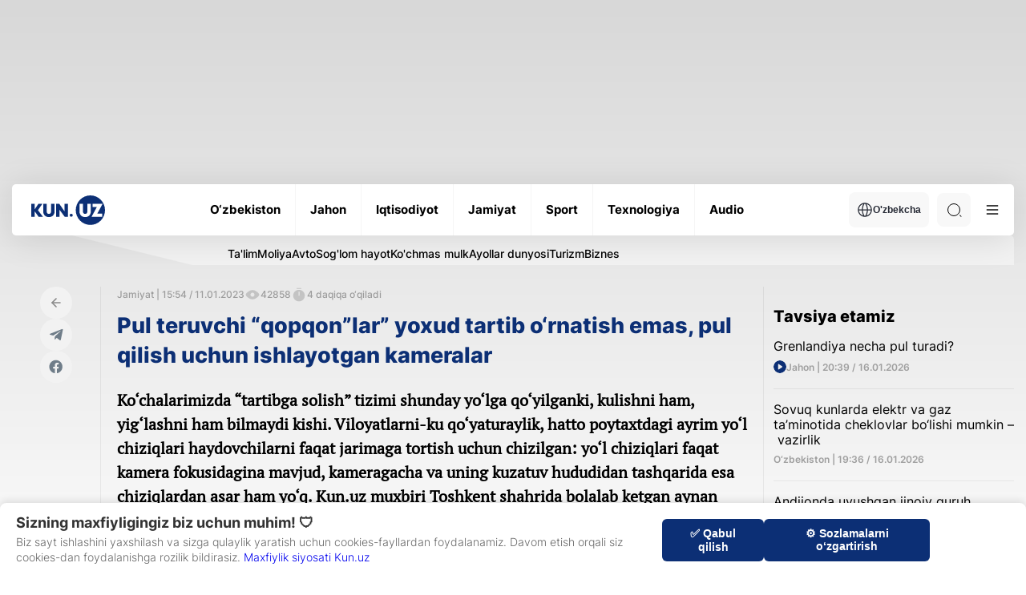

--- FILE ---
content_type: text/html; charset=UTF-8
request_url: https://kun.uz/47073486
body_size: 21504
content:
<!DOCTYPE html>
<html lang="uz">
<head>
    <meta charset="UTF-8" />
    <meta http-equiv="X-UA-Compatible" content="IE=edge" />
    <meta name="viewport" content="width=device-width, initial-scale=1.0" />
    <meta name="author" content="kunu.uz">
    <meta name="description" content="Ko‘chalarimizda “tartibga solish” tizimi shunday yo‘lga qo‘yilganki, kulishni ham, yig‘lashni ham bilmaydi kishi.">
<meta name="keywords" content="Yangiliklar,xabarlar,eng so‘nggi yangiliklar, Dunyo Sport">
<meta property="og:title" content="Pul teruvchi “qopqon”lar” yoxud tartib o‘rnatish emas, pul qilish uchun ishlayotgan kameralar">
<meta property="og:description" content="Ko‘chalarimizda “tartibga solish” tizimi shunday yo‘lga qo‘yilganki, kulishni ham, yig‘lashni ham bilmaydi kishi.">
<meta property="og:type" content="article">
<meta property="og:url" content="https://kun.uz/47073486">
<meta property="og:locale" content="uz-Latn-UZ">
<meta type="image/jpeg" name="link" href="https://storage.kun.uz/source/9/vkjBVJYakiM21w7NEHWwGKJk7rruq_B2.jpg" rel="image_src">
<meta property="og:image" content="https://storage.kun.uz/source/9/vkjBVJYakiM21w7NEHWwGKJk7rruq_B2.jpg">
<meta property="og:image:secure_url" content="https://storage.kun.uz/source/9/vkjBVJYakiM21w7NEHWwGKJk7rruq_B2.jpg">
<meta property="og:image:alt" content="Pul teruvchi “qopqon”lar” yoxud tartib o‘rnatish emas, pul qilish uchun ishlayotgan kameralar">
<meta property="og:site_name" content="Kun.uz">
<link href="/assets/66844a27/css/style.min.css?v=1761064581" rel="stylesheet">
<link href="/assets/66844a27/css/modal.css?v=1752165492" rel="stylesheet">
<link href="/assets/ce4f617e/desktop.css?v=1749135647" rel="stylesheet">
<link href="/assets/e2e8a64a/styleVast.css?v=1747338320" rel="stylesheet">    <link rel="preconnect" href="https://fonts.googleapis.com" />
    <link rel="preconnect" href="https://fonts.gstatic.com" crossorigin />
    <title>Pul teruvchi “qopqon”lar” yoxud tartib o‘rnatish emas, pul qilish uchun ishlayotgan kameralar</title>
    <link rel="shortcut icon" href="/favicon.ico?v=1" />
    <link rel="apple-touch-icon" sizes="180x180" href="/apple-touch-icon.png">
    <link rel="icon" type="image/png" sizes="32x32" href="/favicon32x32.png">
    <link rel="icon" type="image/png" sizes="16x16" href="/favicon1616.png">
    <link rel="icon" type="image/png" href="/favicon.png">
    <link rel="icon" href="/favicon.png" type="image/x-icon">
    

    <meta name="csrf-param" content="_csrf">
<meta name="csrf-token" content="VMnzWu_i9rVn05uMVKJ7qVcDLSuNRaxbOfoTNfxyf9sZqLk1nKyh2Qa24_8VkTDHATVvb-l95SFKjV94qTc4jA==">
    <script src="https://yastatic.net/pcode/adfox/loader.js" crossorigin="anonymous"></script>
    <style>
        .news-inner__content-page p {
            margin: 26px 0 !important;
        }
    </style>
</head>
<body class="light">
<!-- Google tag (gtag.js) -->
<script async src="https://www.googletagmanager.com/gtag/js?id=G-QE3KSKDYBZ"></script>
<script>
    window.dataLayer = window.dataLayer || [];
    function gtag(){dataLayer.push(arguments);}
    gtag('js', new Date());
    gtag('config', 'G-QE3KSKDYBZ');

    document.addEventListener("DOMContentLoaded", function () {
        const modal = document.getElementById('consentModal');
        const consent = localStorage.getItem('ga_consent');

        if (!modal) {
            console.error("Error: #consentModal not found!");
            return;
        }

        if (consent === null) {
            modal.style.display = 'block';

            document.getElementById('accept-consent').addEventListener('click', function () {
                const consentSettings = {
                    'ad_storage': 'granted',
                    'analytics_storage': 'granted',
                    'personalization_storage': 'granted',
                    'functionality_storage': 'granted',
                    'security_storage': 'granted'
                };

                localStorage.setItem('ga_consent', JSON.stringify(consentSettings));
                gtag('consent', 'default', consentSettings);
                gtag('js', new Date());
                gtag('config', 'GA_MEASUREMENT_ID');
                modal.style.display = 'none';
            });

            document.getElementById('reject-consent').addEventListener('click', function () {
                localStorage.setItem('ga_consent', 'denied');
                gtag('consent', 'update', { 'analytics_storage': 'denied' });
                modal.style.display = 'none';
            });
        }
    });


</script>
<!-- Yandex.Metrika counter -->
<script type="text/javascript">
    (function (d, w, c) {
        (w[c] = w[c] || []).push(function() {
            try {
                w.yaCounter22022599 = new Ya.Metrika({
                    id:22022599,
                    clickmap:true,
                    trackLinks:true,
                    accurateTrackBounce:true,
                    webvisor:true
                });
            } catch(e) { }
        });

        var n = d.getElementsByTagName("script")[0],
            s = d.createElement("script"),
            f = function () { n.parentNode.insertBefore(s, n); };
        s.type = "text/javascript";
        s.async = true;
        s.src = "https://mc.yandex.ru/metrika/watch.js";

        if (w.opera == "[object Opera]") {
            d.addEventListener("DOMContentLoaded", f, false);
        } else { f(); }
    })(document, window, "yandex_metrika_callbacks");


</script>
<noscript><div><img src="https://mc.yandex.ru/watch/22022599" style="position:absolute; left:-9999px;" alt="" /></div></noscript>
<!-- /Yandex.Metrika counter -->
        <div id="consentModal" class="consent-modal">
        <div class="consent-modal-content">
            <div class="consent-text-section">
                <h2 class="consent-title">Sizning maxfiyligingiz biz uchun muhim! 🛡</h2>
                <p class="consent-text">
                    Biz sayt ishlashini yaxshilash va sizga qulaylik yaratish uchun cookies-fayllardan foydalanamiz. Davom etish orqali siz cookies-dan foydalanishga rozilik bildirasiz.                    <span style="color:darkblue"><a href="/page/consent" target="_blank" style="display: inline;">Maxfiylik siyosati Kun.uz</a></span>

                </p>
            </div>
            <div class="consent-buttons">
<!--                <button id="customize-consent" class="consent-btn customize-btn">--><!--</button>-->
                <button id="accept-consent" class="consent-btn accept-btn">✅ Qabul qilish</button>
                <button id="reject-consent" class="consent-btn reject-btn">⚙️ Sozlamalarni o‘zgartirish</button>
            </div>
        </div>
    </div>


    <div class="main">
    <div class="container">
        <div class='main-ad-banner'> <div id='adfox_163358652822099952'></div>
      <script>
          window.yaContextCb.push(()=>{
              Ya.adfoxCode.create({
                  ownerId: 367651,
                  containerId: 'adfox_163358652822099952',
                  params: {
                      pp: 'g',
                      ps: 'eudb',
                      p2: 'hhiz'
                  }
              })
          })
      </script></div>    </div>
        <header class="header">
            <div class="container">
                <div class="header-wrapper">
                    <div class="header-bottom"><div class="header-bottom__wrap"><a href="/" class="header-bottom__logo">        <img class="logo-light" src="/assets/66844a27/img/icons/logo-light.svg" alt="Logo" /><img class="logo-dark" src="/assets/66844a27/img/icons/logo-dark.svg" alt="Logo" /></a><ul class="header-bottom__list"><li class="header-bottom__item"><a href="/news/category/uzbekiston" class="header-bottom__link"><span data-text="O‘zbekiston"> O‘zbekiston </span> </a></li><li class="header-bottom__item"><a href="/news/category/jahon" class="header-bottom__link"><span data-text="Jahon"> Jahon </span> </a></li><li class="header-bottom__item"><a href="/news/category/iqtisodiyot" class="header-bottom__link"><span data-text="Iqtisodiyot"> Iqtisodiyot </span> </a></li><li class="header-bottom__item"><a href="/news/category/jamiyat" class="header-bottom__link"><span data-text="Jamiyat"> Jamiyat </span> </a></li><li class="header-bottom__item"><a href="/news/category/sport" class="header-bottom__link"><span data-text="Sport"> Sport </span> </a></li><li class="header-bottom__item"><a href="/news/category/texnologiya" class="header-bottom__link"><span data-text="Texnologiya"> Texnologiya </span> </a></li><li class="header-bottom__item"><a href="/news/audio/list" class="header-bottom__link"><span data-text="Audio"> Audio </span> </a></li></ul><div class="header-bottom__right"><div class="header-bottom__lang"><button class="header-bottom__lang-btn"><img src="/assets/66844a27/img/icons/language.svg" alt="" />O'zbekcha</button><ul class="header-bottom__lang-list"><li class="header-bottom__lang-item"><a class="lang-link" href="/changelang/kr?c=%2Fkr%2F47073486">Ўзбекча</a></li><li class="header-bottom__lang-item"><a class="lang-link" href="/changelang/ru?c=%2Fru%2F47073486">Русский</a></li><li class="header-bottom__lang-item"><a class="lang-link" href="/changelang/en?c=%2Fen%2F47073486">English</a></li></ul></div><div class="header-bottom__search"><form action="/news/search" method="get"><input type="text" id="search-input" class="header-bottom__search-input" name="q" value="" placeholder="Qidiruv" required="true"> <div class="search-button center-position"><div class="search-icon"></div></div></form></div><button class="header-bottom__menu">
              <svg width="24" height="24" viewBox="0 0 100 100">
                <path class="line line1"
                  d="M 20,29.000046 H 80.000231 C 80.000231,29.000046 94.498839,28.817352 94.532987,66.711331 94.543142,77.980673 90.966081,81.670246 85.259173,81.668997 79.552261,81.667751 75.000211,74.999942 75.000211,74.999942 L 25.000021,25.000058" />
                <path class="line line2" d="M 20,50 H 80" />
                <path class="line line3"
                  d="M 20,70.999954 H 80.000231 C 80.000231,70.999954 94.498839,71.182648 94.532987,33.288669 94.543142,22.019327 90.966081,18.329754 85.259173,18.331003 79.552261,18.332249 75.000211,25.000058 75.000211,25.000058 L 25.000021,74.999942" />
              </svg>
            </button></div></div></div><div class="header-categories">
            <div class="header-categories__wrapper">
                <ul class="header-categories__list"><li class="header-categories__item">
                <a href="https://kun.uz/news/category/talim" class="header-categories__link">Ta'lim</a>
              </li><li class="header-categories__item">
                <a href="https://kun.uz/news/category/moliya" class="header-categories__link">Moliya</a>
              </li><li class="header-categories__item">
                <a href="https://kun.uz/news/category/avto" class="header-categories__link">Avto</a>
              </li><li class="header-categories__item">
                <a href="https://kun.uz/news/category/soglom-hayot" class="header-categories__link">Sog'lom hayot</a>
              </li><li class="header-categories__item">
                <a href="https://kun.uz/news/category/kuchmas-mulk" class="header-categories__link">Ko'chmas mulk</a>
              </li><li class="header-categories__item">
                <a href="https://kun.uz/news/category/ayollar-dunyosi" class="header-categories__link">Ayollar dunyosi</a>
              </li><li class="header-categories__item">
                <a href="https://kun.uz/news/category/turizm" class="header-categories__link">Turizm</a>
              </li><li class="header-categories__item">
                <a href="https://kun.uz/news/category/biznes" class="header-categories__link">Biznes</a>
              </li></ul>
            </div>
        </div><div class="header-dropdown">
            <div class="header-dropdown__menu">
              <ul class="header-dropdown__list">
                <li class="header-dropdown__item">
                  <a href="/news/list?f=video" class="header-dropdown__link"> - Videolavhalar </a>
                </li>
                <li class="header-dropdown__item">
                  <a href="/news/list?f=photo" class="header-dropdown__link"> - Fotolavhalar </a>
                </li>
                <li class="header-dropdown__item">
                  <a href="/news/actual" class="header-dropdown__link"> - Dolzarb xabarlar </a>
                </li><li class="header-dropdown__item"><a href="/news/time/hayotiy-hikoyalar" class="header-dropdown__link"> - Hayotiy hikoyalar </a></li></ul>
              <ul class="header-dropdown__list"><li class="header-dropdown__item">
                  <a href="/news/editors-choice" class="header-dropdown__link"> - Muharrir tanlovi</a>
                </li>
                <li class="header-dropdown__item">
                  <a href="/authored" class="header-dropdown__link"> - Maqolalar </a>
                </li>
                <li class="header-dropdown__item">
                  <a href="/time/news" class="header-dropdown__link"> - Kun mavzulari </a>
                </li>
                <li class="header-dropdown__item">
                  <a href="/our-team" class="header-dropdown__link"> - Bizning jamoa</a>
                </li>
              </ul>
              <ul class="header-dropdown__list active">
                <li class="header-dropdown__item">
                  <a href="/page/reklama" class="header-dropdown__link"> -  Reklama tariflari </a>
                </li>
                <li class="header-dropdown__item">
                  <a href="/page/reklama#mediakit" class="header-dropdown__link"> - Media kit </a>
                </li>
                
              </ul>
              <div class="header-dropdown__img">
              <div class="--light">
              <img src="/assets/66844a27/img/business-bg.png" alt=""/>
              <img src="/assets/66844a27/img/business-bg-img.png" alt=""/>
            </div>
            <div class="--dark">
              <img src="/assets/66844a27/img/business-bg-dark.png" alt=""/>
              <img src="/assets/66844a27/img/business-bg-img-dark.png" alt=""/>
            </div>
                
              </div>
            </div>
            <div class="header-dropdown__settings">
              <h4 class="header-dropdown__settings-title">Qoʻshimcha funksionallar</h4>
              <ul class="header-dropdown__settings-list">
                
                <li class="header-dropdown__settings-item">
                  <p class="header-dropdown__settings-text">Tungi ko‘rinish</p>
                  <div class="header-dropdown__settings-theme">
                    <input type="checkbox" id="theme" />
                    <label for="theme">Toggle</label>
                    <div class="moon"></div>
                    <div class="sun"></div>
                  </div>
                </li>
              </ul>
            </div><div class="header-dropdown__regions"><li class="region-item active"><a href="/region/toshkent" class="region-item__link">Toshkent sh.</a></li><li class="region-item active"><a href="/region/qoraqalpogiston" class="region-item__link">Qoraqalpog‘iston</a></li><li class="region-item active"><a href="/region/andijon" class="region-item__link">Andijon</a></li><li class="region-item active"><a href="/region/fargona" class="region-item__link">Farg‘ona</a></li><li class="region-item active"><a href="/region/namangan" class="region-item__link">Namangan</a></li><li class="region-item active"><a href="/region/samarqand" class="region-item__link">Samarqand</a></li><li class="region-item active"><a href="/region/buxoro" class="region-item__link">Buxoro</a></li><li class="region-item active"><a href="/region/xorazm" class="region-item__link">Xorazm</a></li><li class="region-item active"><a href="/region/surxondaryo" class="region-item__link">Surxondaryo</a></li><li class="region-item active"><a href="/region/qashqadaryo" class="region-item__link">Qashqadaryo</a></li><li class="region-item active"><a href="/region/jizzax" class="region-item__link">Jizzax</a></li><li class="region-item active"><a href="/region/sirdaryo" class="region-item__link">Sirdaryo</a></li><li class="region-item active"><a href="/region/toshkent-viloyati" class="region-item__link">Toshkent vil.</a></li><li class="region-item active"><a href="/region/navoiy" class="region-item__link">Navoiy</a></li></div></div>                </div>
            </div>
        </header>
        <main>
            <div class="news-inner">
    <div class="container">
        <div class="news-inner__block">
            <div class="news-inner__left">
                <div class="news-inner__head">
                    <div class="news-inner__wrapper">
                        <div class="news-inner__socials-wrapper">
                            <div class="news-inner__socials">
                                <a href="/" class="news-inner__socials-link">
                                    <img src="/assets/66844a27/img/icons/page-back.svg" alt="" />
                                </a>
                                <a href="#" class="news-inner__socials-link s_telegram">
                                    <svg width="22" height="22" viewBox="0 0 29 29" fill="none" xmlns="http://www.w3.org/2000/svg">
                                        <path
                                                d="M12.4457 17.3222L12.087 22.5112C12.6002 22.5112 12.8224 22.2845 13.089 22.0122L15.4949 19.6472L20.4803 23.4024C21.3946 23.9265 22.0388 23.6505 22.2854 22.5372L25.5578 6.7658L25.5587 6.76487C25.8487 5.3747 25.0699 4.83108 24.1791 5.17212L4.94413 12.7465C3.63138 13.2706 3.65126 14.0233 4.72097 14.3644L9.63859 15.9376L21.0612 8.58623C21.5988 8.2201 22.0876 8.42268 21.6855 8.78881L12.4457 17.3222Z"
                                                fill="#6F7D89"
                                        />
                                    </svg>
                                </a>
                                <a href="#" class="news-inner__socials-link s_facebook">
                                    <svg width="22" height="22" viewBox="0 0 29 29" fill="none" xmlns="http://www.w3.org/2000/svg">
                                        <path
                                                d="M14.0758 3.52441C8.08825 3.52441 3.23438 8.40796 3.23438 14.4321C3.23438 19.8765 7.19893 24.389 12.3819 25.2073V17.5851H9.62912V14.4321H12.3819V12.029C12.3819 9.29528 14.0004 7.78523 16.4768 7.78523C17.6629 7.78523 18.9036 7.99827 18.9036 7.99827V10.6826H17.5365C16.1898 10.6826 15.7698 11.5234 15.7698 12.386V14.4321H18.7766L18.296 17.5851H15.7698V25.2073C20.9527 24.389 24.9173 19.8765 24.9173 14.4321C24.9173 8.40796 20.0633 3.52441 14.0758 3.52441Z"
                                                fill="#6F7D89"
                                        />
                                    </svg>
                                </a>
                            </div>
                        </div>
                        <div class="news-inner__content">
                            <div class="news-inner__content-head">
                                <div class="news-inner__content-stats">
                                    <span>Jamiyat | 15:54 / 11.01.2023 </span>

                                    <div class="news-inner__content-stats-info">
                                        <span class="eye-icon"></span>
                                        <span>42858</span>
                                    </div>
                                    <div class="news-inner__content-stats-info">
                                        <span class="timer-icon"></span>
                                        <span>4 daqiqa o‘qiladi</span>
                                    </div>
                                                                        
                                </div>
                                <h1 class="news-inner__content-title" style="font-size:1.6875em;">Pul teruvchi “qopqon”lar” yoxud tartib o‘rnatish emas, pul qilish uchun ishlayotgan kameralar</h1>
                                                                <p class="news-inner__content-desc">Ko‘chalarimizda “tartibga solish” tizimi shunday yo‘lga qo‘yilganki, kulishni ham, yig‘lashni ham bilmaydi kishi. Viloyatlarni-ku qo‘yaturaylik, hatto poytaxtdagi ayrim yo‘l chiziqlari haydovchilarni faqat jarimaga tortish uchun chizilgan: yo‘l chiziqlari faqat kamera fokusidagina mavjud, kameragacha va uning kuzatuv hududidan tashqarida esa chiziqlardan asar ham yo‘q. Kun.uz muxbiri Toshkent shahrida bolalab ketgan aynan shunday “qaroqchi” kameralarni “ovladi”.</p>
                                                                                                 <div class="news-inner__content-page">
                                    <div id="videoContainer"
    data-vast-url="https://yandex.ru/ads/adfox/389950/getCode?p1=dlduf&p2=hiuy&puid1=&puid2=&puid3=&puid4="
    data-vast-skip-text="O'tkazib yuborish"
    data-youtube-url="https://www.youtube.com/embed/JEQvIRQs36I">

    <div id="initialPlayerState" style="position: relative; width: 100%; height: 100%; cursor: pointer;">
        <img id="adImage" src="https://storage.kun.uz/source/9/vkjBVJYakiM21w7NEHWwGKJk7rruq_B2.jpg" alt="Video thumbnail" style="width: 100%; height: 100%; display: block;">
        <div id="playButtonOverlay">
            <div class="playIconTriangle"></div>
        </div>
    </div>
     <div id="clickThroughOverlay" style="display: none; position: absolute; top: 0; left: 0; width: 100%; height: 100%; cursor: pointer; z-index: 10;"></div>

    <video id="vastVideo" controls playsInline style="display: none;"></video>
        {Yii::t(}
    <div id="skipCountdown">O'tkazib yuborish 6s</div>
    <button id="skipButton">O'tkazib yuborish</button>

    <div id="youtubePlayer"></div>
</div>

<p dir="auto">Toshkentning qoq markazidan 2 kilometrgina radius masofada o‘rnatilgan o‘nlab videokamera dislokatsiyalarini ko‘rib chiqamiz.</p>

<p dir="auto">Eski Jo‘va dehqon bozori qarshisida shunday kamera bor. U haydovchilarning uzluksiz chiziqni bosishlarini intizorlik bilan kutadi, aniqlaydi va jarimaga tortilishlari uchun asos tayyorlaydi. Kameradan biroz oldingi sharoit esa umuman boshqacha &ndash; chiziqlar yo‘q.</p>

<p dir="auto"><img alt="" src="https://storage.kun.uz/source/9/XLfIx_3lzI8vE-Bc9fP8XERtHZlp-CiY.jpg" /></p>

<p dir="auto">Qarama-qarshi harakat tomonda yo‘l ishoralari chizilmagan. Buning sababi esa ushbu yo‘nalishda kamera yo‘q.</p>

<p dir="auto"><img alt="" src="https://storage.kun.uz/source/9/Hl9mOqjnIn63VMJAhOg8CmLCWRRCM347.jpg" /></p>

<p dir="auto">Uzoqqa bormaymiz. Shu turgan nuqtamizdan Sag‘bon ko‘chasiga qarab 100 metr yursak, yana shu ahvol &ndash; &ldquo;kamera, chiziq va chiziqsizlik&rdquo; tendensiyasiga duch kelamiz. Bu ko‘chada bunday kameralar shunchalik ko‘pki, ayrimlarining orasidagi masofa hatto 100 metr ham chiqmaydi. Achinarlisi esa shu 100 metr oraliqda ham yo‘l chiziqlari faqat kameralardan keyin chizilgan.</p>

<p dir="auto"><img alt="" src="https://storage.kun.uz/source/9/bKZLhcFILnF03TQcOhpJrzg7_5tKqcfB.jpg" /></p>

<p dir="auto"><img alt="" src="https://storage.kun.uz/source/9/gIe_ayufuohPPb0VlTkw8a-XgExQL_TC.jpg" /></p>

<p dir="auto"><img alt="" src="https://storage.kun.uz/source/9/tqKyqIsGLCKWu9NJEqLrrauK417VELNn.jpg" /></p>

<p dir="auto">Farobiy ko‘chasiga tushib olamiz. Bu yerda ham shu ahvol.</p>

<p dir="auto"><img alt="" src="https://storage.kun.uz/source/9/ZmzXVCLvzRsuROSW5UJcGMvoKGRVZsyf.jpg" /></p>

<p dir="auto">Qorasaroy ko‘chasida ham, shu yo‘lning Nurafshon ko‘chasi bilan kesishgan chorrahasida ham, Kichik halqa yo‘li bilan kesishgan chorrahasida ham vaziyat bir xil.</p>

<p dir="auto"><img alt="" src="https://storage.kun.uz/source/9/eXa5Srg5Eb6ow5AortuyLWaA55daw1eb.jpg" /></p>

<p dir="auto"><img alt="" src="https://storage.kun.uz/source/9/cFwpn33IfEcoCQCaIcNnTW2hs1MaW1sM.jpg" /></p>

<p dir="auto"><img alt="" src="https://storage.kun.uz/source/9/4pmqBbLgP1_BiUep2xKBDfTSWAxyu5es.jpg" /></p>

<p dir="auto">Qorong‘i tushib ketdi hamki, &ldquo;qaroqchi kameralar ovi&rdquo;miz baroridan kelaverdi. Qani, oxiriga yetolsak...</p>

<p dir="auto"><img alt="" src="https://storage.kun.uz/source/9/yEDt6yA8n4CUst-WdsgEKn9XVFTPMGmE.jpg" /></p>

<p dir="auto">Hatto, chiziqlari yo‘q, ammo kameralar o‘rnatilgan holatlarning ham guvohi bo‘ldik.</p>

<p dir="auto"><img alt="" src="https://storage.kun.uz/source/9/VifUnUazm-Yf1s7VtQSfu7Av_M7vBi8c.jpg" /></p>

<p dir="auto">2021 yilning 21 aprel kuni qabul qilingan <a href="https://lex.uz/docs/5382965" target="_blank">Hukumat qarori</a> bilan, tadbirkorlik sub’yektlari tomonidan avtomobil yo‘llarida yo‘l harakati qoidalari buzilganini maxsus avtomatlashtirilgan foto va video qayd etish dasturiy-texnik vositalarini o‘rnatish va ekspluatatsiya qilish tartibi tasdiqlagandi.</p>

<p dir="auto">Bu turdagi kameralar orqali aniqlangan qoidabuzarliklardan undirilgan jarimalar taqsimotiga nazar tashlasak, tizim ishga tushirilganidan 1 yil o‘tganidan so‘ng foydaning:</p>

<ul dir="ltr">
	<li>20&nbsp;foizi&nbsp;&ndash; respublika budjetiga;</li>
	<li>15 foizi&nbsp;&ndash; ichki ishlar vazirligining budjetdan tashqari jamg‘armasiga;</li>
	<li>25 foizi&nbsp;esa yo‘l infratuzilmasini rivojlantirish uchun maqsadli yo‘naltirilgan holda yo‘l harakati qoidalari buzilishi qayd etilgan joyning mahalliy budjetiga o‘tkazilishi bosh vazir imzosi bilan tasdiqlab qo‘yilgan.</li>
</ul>

<p dir="auto">Lekin qaror chiqqaniga hademay 2 yil bo‘lishiga qaramasdan, adolatsiz jarimalar evaziga davlat budjeti to‘ldirilyapti xolos. Shu hudud yo‘l infratuzilmasi uchun ajratilayotgan ulush evaziga yo‘llarning ahvolini yaxshilash tugul, chiziqlar to‘liq chizilmayapti. Foydadan ulushdor bo‘lgan Ichki ishlar vazirligi jamg‘armasi ham chiqim qilgisi yo‘qdek.</p>

<p dir="auto">Davlat tomonidan tartibga solinadigan sohalarga tadbirkorlarning ko‘makchi bo‘lishi uchun joriy qilingan tizim nega aholining qulayligi qolib, faqat tizimsizlik, sharoitsizlik, mantiqsizlikka xizmat qilyapti? Xo‘sh, yo‘l infratuzilmasini o‘nglamasdan joriy qilingan &ldquo;qaroqchi kameralar&rdquo; tizimi o‘zini oqladimi? Kameralarning fokus masofalaridan tashqari chizilmay yotgan chiziqlar qachon tutashadi? Yo‘llar, yo‘l belgilarining yaxshilanishi uchun to‘ldirilayotgan mablag‘lar qayerda?</p>

<p dir="auto">Bular &ndash; birgina poytaxtning 2 km radiusdagina emas, butun hududlarda jarimaga tortilayotganlarning haqli savollari edi. &ldquo;Kameralar o‘rnatmang&rdquo; demaymiz. Agar eng birinchi maqsad yo‘l harakati ishtirokchilarining xavfsizligini ta’minlash bo‘lsa, ular evaziga budjetga tushayotgan mablag‘larning adolatli yo‘naltirilayotgani, yo‘llarning yaxshilanayotganini ham sezaylik. Holat bo‘yicha mas’ullardan asosli izohlarni kutib qolamiz.</p>

<p dir="auto" style="text-align:right"><strong>Sardorbek Usmoniy, jurnalist<br />
Tasvirchi va montaj ustasi: Javohir G‘ayratov</strong></p>

                                    <div id="adv">
                                        <div id="adfox_163671557394827494"></div>
                                        <script>
                                            window.yaContextCb.push(()=>{
                                                Ya.adfoxCode.create({
                                                    ownerId: 367651,
                                                    containerId: 'adfox_163671557394827494',
                                                    params: {
                                                        pp: 'h',
                                                        ps: 'feps',
                                                        p2: 'hjmx'
                                                    }
                                                })
                                            })
                                        </script>
                                    </div>
                                </div>
                            </div>
                                                        <div class="news-inner__tags">
                                                                <a href="/news/list?f=tag&name=%D0%A2%D0%BE%D1%88%D0%BA%D0%B5%D0%BD%D1%82" class="news-inner__tag">#Toshkent</a>
                                                                <a href="/news/list?f=tag&name=%D0%B6%D0%B0%D1%80%D0%B8%D0%BC%D0%B0" class="news-inner__tag">#jarima</a>
                                                                <a href="/news/list?f=tag&name=%D0%BA%D0%B0%D0%BC%D0%B5%D1%80%D0%B0" class="news-inner__tag">#kamera</a>
                                                            </div>
                            
                            
                        </div>
                    </div>
                </div>
            </div>
            <div class="news-inner__right">
                <div class="main-news__right" id="recomended-news-content" data='{"url":"\/news\/list?f=recommended","ph":false}'></div>
                <div class="main-news__right" id="last-newsl" data='{"url":"\/news\/list?f=latest&l=5","mb":true,"max_card":4}'></div>
            </div>
        </div>
                    <h3 class="big-title">Mavzuga oid</h3>
            <div class="main-life__list news-inner__life-list">
                                    <a class="main-life__item" href="/news/2026/01/15/toshkentdagi-ayrim-kochalarda-jamoat-transporti-harakati-sxemasi-ozgartiriladi">
                        <div class="main-life__item-img">
                            <img src="https://storage.kun.uz/source/thumbnails/_medium/11/X54QhAk4AiUgQcTBAx_8Te6EFYxgEbYR_medium.jpg" />
                        </div>
                        <div>
                                                            <div class="gray-text">
                                                                   <p class="">20:18 / 15.01.2026</p></div>
                            <h3 class="main-life__item-title">Toshkentdagi ayrim ko‘chalarda jamoat transporti harakati sxemasi o‘zgartiriladi</h3>
                        </div>
                    </a>
                                    <a class="main-life__item" href="/news/2026/01/14/102-ga-qongiroq-qilib-trampga-chora-korishni-soragan-fuqaro-mamuriy-jazoga-tortildi">
                        <div class="main-life__item-img">
                            <img src="https://storage.kun.uz/source/thumbnails/_medium/11/lprxIvdHoq0I5W_wUqYlqY3woHiMTYt3_medium.jpg" />
                        </div>
                        <div>
                                                            <div class="gray-text">
                                                                   <p class="">12:08 / 14.01.2026</p></div>
                            <h3 class="main-life__item-title">102 ga qo‘ng‘iroq qilib, “Trampga chora ko‘rishni” so‘ragan fuqaro ma’muriy jazoga tortildi</h3>
                        </div>
                    </a>
                                    <a class="main-life__item" href="/news/2026/01/13/qoraqalpogiston-va-toshkentda-qalbaki-dollar-otkazmoqchi-bolganlar-ushlandi">
                        <div class="main-life__item-img">
                            <img src="https://storage.kun.uz/source/thumbnails/_medium/11/9sQZiknV_uliYH_O42la8hTM7OYzpPP2_medium.jpg" />
                        </div>
                        <div>
                                                            <div class="gray-text">
                                                                   <p class="">15:29 / 13.01.2026</p></div>
                            <h3 class="main-life__item-title">Qoraqalpog‘iston va Toshkentda qalbaki dollar o‘tkazmoqchi bo‘lganlar ushlandi</h3>
                        </div>
                    </a>
                                    <a class="main-life__item" href="/news/2026/01/11/12-yanvar-kuni-toshkentdagi-ayrim-kochalarda-transport-harakati-vaqtinchalik-cheklanadi">
                        <div class="main-life__item-img">
                            <img src="https://storage.kun.uz/source/thumbnails/_medium/11/hYUMFbEJtqpaWA-0FZhxFw_T6gVz1brV_medium.jpg" />
                        </div>
                        <div>
                                                            <div class="gray-text">
                                                                   <p class="">23:15 / 11.01.2026</p></div>
                            <h3 class="main-life__item-title">12 yanvar kuni Toshkentdagi ayrim ko‘chalarda transport harakati vaqtinchalik cheklanadi</h3>
                        </div>
                    </a>
                            </div>
                            <div class="main-business" id="business-news" data='{"url":"\/news\/list?f=business","title":"E`lonlar","link_title":"Hamkorlik qilish","link":"\/page\/reklama","img1":"\/assets\/66844a27\/img\/icons\/swiper-prev.svg","img2":"\/assets\/66844a27\/img\/icons\/swiper-next.svg","letter":"\/assets\/66844a27\/img\/icons\/business-icon.svg","max_card":7}'></div>
            </div>
</div>
<div id="nnl-fullscreen-slot"></div>
<script>

</script>
        </main>

    </div>
    <div class="modal" id="main-modal"></div>
    <footer class="footer">
        <div class="container">
            <div class="footer-top">
                <a href="/" class="footer-top__logo">
                    <img src="/assets/66844a27/img/icons/logo-grey.svg" alt="" />
                </a>
                <ul class="footer-top__list">
                    <li class="footer-top__item">
                        <a href="/page/about" class="footer-top__link" data-title="Sayt haqida"> Sayt haqida </a>
                    </li>
                    <li class="footer-top__item">
                        <a href="/news/rss" target="_blank" class="footer-top__link" data-title="RSS"> RSS </a>
                    </li>
                    <li class="footer-top__item">
                        <a href="/contact" class="footer-top__link" data-title="Aloqa"> Aloqa </a>
                    </li>
                    <li class="footer-top__item">
                        <a href="/page/reklama" class="footer-top__link" data-title="Reklama"> Reklama </a>
                    </li>
                                        <li class="footer-top__item">
                        <a href="/our-team" class="footer-top__link" data-title="Kun.uz jamoasi"> Kun.uz jamoasi </a>
                    </li>
                </ul>
                <ul class="footer-top__social-list">
                    <li class="footer-top__social-item">
                        <a href="https://telegram.me/kunuzofficial" target="_blank" class="footer-top__social-link">
                            <svg width="20" height="20" viewBox="0 0 20 20" fill="none" xmlns="http://www.w3.org/2000/svg">
                                <g clip-path="url(#clip0_10_2318)">
                                    <path fill-rule="evenodd" clip-rule="evenodd"
                                          d="M20 10C20 15.5228 15.5228 20 10 20C4.47715 20 0 15.5228 0 10C0 4.47715 4.47715 0 10 0C15.5228 0 20 4.47715 20 10ZM10.3584 7.38244C9.38571 7.787 7.44178 8.62433 4.52658 9.89443C4.05319 10.0827 3.80521 10.2668 3.78264 10.4469C3.74449 10.7512 4.12559 10.8711 4.64456 11.0343C4.71515 11.0565 4.7883 11.0795 4.86328 11.1038C5.37386 11.2698 6.06069 11.464 6.41774 11.4717C6.74162 11.4787 7.10311 11.3452 7.5022 11.0711C10.226 9.2325 11.632 8.30317 11.7203 8.28314C11.7825 8.26901 11.8688 8.25123 11.9273 8.3032C11.9858 8.35518 11.98 8.4536 11.9738 8.48C11.9361 8.64095 10.4401 10.0318 9.66593 10.7515C9.42459 10.9759 9.25339 11.135 9.2184 11.1714C9.14 11.2528 9.06011 11.3298 8.98332 11.4038C8.50897 11.8611 8.15326 12.204 9.00301 12.764C9.41136 13.0331 9.73812 13.2556 10.0641 13.4776C10.4201 13.7201 10.7752 13.9619 11.2347 14.2631C11.3517 14.3398 11.4635 14.4195 11.5724 14.4971C11.9867 14.7925 12.359 15.0578 12.8188 15.0155C13.086 14.9909 13.3621 14.7397 13.5022 13.9903C13.8335 12.2193 14.4847 8.38205 14.6352 6.80081C14.6484 6.66227 14.6318 6.48498 14.6185 6.40715C14.6051 6.32931 14.5773 6.21842 14.4761 6.13633C14.3563 6.03911 14.1714 6.01861 14.0886 6.02007C13.7125 6.0267 13.1355 6.22735 10.3584 7.38244Z"
                                          fill="#0B0B0B" />
                                </g>
                                <defs>
                                    <clipPath id="clip0_10_2318">
                                        <rect width="20" height="20" fill="white" />
                                    </clipPath>
                                </defs>
                            </svg>
                        </a>
                    </li>
                    <li class="footer-top__social-item">
                        <a href="https://www.facebook.com/kunuznews/" target="_blank" class="footer-top__social-link">
                            <svg width="20" height="20" viewBox="0 0 20 20" fill="none" xmlns="http://www.w3.org/2000/svg">
                                <g clip-path="url(#clip0_10_2314)">
                                    <path
                                            d="M20 10C20 4.47715 15.5229 0 10 0C4.47715 0 0 4.47715 0 10C0 14.9912 3.65684 19.1283 8.4375 19.8785V12.8906H5.89844V10H8.4375V7.79688C8.4375 5.29063 9.93047 3.90625 12.2146 3.90625C13.3084 3.90625 14.4531 4.10156 14.4531 4.10156V6.5625H13.1922C11.95 6.5625 11.5625 7.3334 11.5625 8.125V10H14.3359L13.8926 12.8906H11.5625V19.8785C16.3432 19.1283 20 14.9912 20 10Z"
                                            fill="#0B0B0B" />
                                </g>
                                <defs>
                                    <clipPath id="clip0_10_2314">
                                        <rect width="20" height="20" fill="white" />
                                    </clipPath>
                                </defs>
                            </svg>
                        </a>
                    </li>
                    <li class="footer-top__social-item">
                        <a href="https://x.com/KunUzNews" target="_blank" class="footer-top__social-link">
                            <svg width="20" height="20" viewBox="0 0 20 20" fill="none" xmlns="http://www.w3.org/2000/svg">
                                <g clip-path="url(#clip0_10_2315)">
                                    <path
                                            d="M6.2918 18.125C13.8371 18.125 17.9652 11.8723 17.9652 6.45155C17.9652 6.27577 17.9613 6.09608 17.9535 5.9203C18.7566 5.33955 19.4496 4.62021 20 3.79608C19.2521 4.12883 18.458 4.34615 17.6449 4.44061C18.5011 3.92742 19.1421 3.12123 19.4492 2.17147C18.6438 2.6488 17.763 2.98551 16.8445 3.16718C16.2257 2.50963 15.4075 2.07426 14.5164 1.92838C13.6253 1.78249 12.711 1.93421 11.9148 2.36008C11.1186 2.78595 10.4848 3.46225 10.1115 4.28443C9.73825 5.1066 9.64619 6.02885 9.84961 6.90858C8.21874 6.82674 6.62328 6.40309 5.16665 5.66508C3.71002 4.92708 2.42474 3.8912 1.39414 2.6246C0.870333 3.5277 0.710047 4.59637 0.945859 5.61341C1.18167 6.63045 1.79589 7.51954 2.66367 8.09999C2.01219 8.0793 1.37498 7.9039 0.804688 7.58827V7.63905C0.804104 8.58679 1.13175 9.50549 1.73192 10.239C2.3321 10.9725 3.16777 11.4755 4.09687 11.6625C3.49338 11.8276 2.85999 11.8517 2.2457 11.7328C2.50788 12.5479 3.01798 13.2607 3.70481 13.7719C4.39164 14.2831 5.22093 14.5672 6.07695 14.5844C4.62369 15.7259 2.82848 16.3451 0.980469 16.3422C0.652739 16.3417 0.325333 16.3216 0 16.282C1.87738 17.4865 4.06128 18.1262 6.2918 18.125Z"
                                            fill="#0B0B0B" />
                                </g>
                                <defs>
                                    <clipPath id="clip0_10_2315">
                                        <rect width="20" height="20" fill="white" />
                                    </clipPath>
                                </defs>
                            </svg>
                        </a>
                    </li>

                    <li class="footer-top__social-item">
                        <a href="https://www.instagram.com/kun.uz" target="_blank" class="footer-top__social-link">
                            <svg width="20" height="20" viewBox="0 0 20 20" fill="none" xmlns="http://www.w3.org/2000/svg">
                                <g clip-path="url(#clip0_10_2316)">
                                    <path
                                            d="M10 1.80078C12.6719 1.80078 12.9883 1.8125 14.0391 1.85937C15.0156 1.90234 15.543 2.06641 15.8945 2.20313C16.3594 2.38281 16.6953 2.60156 17.043 2.94922C17.3945 3.30078 17.6094 3.63281 17.7891 4.09766C17.9258 4.44922 18.0898 4.98047 18.1328 5.95312C18.1797 7.00781 18.1914 7.32422 18.1914 9.99219C18.1914 12.6641 18.1797 12.9805 18.1328 14.0313C18.0898 15.0078 17.9258 15.5352 17.7891 15.8867C17.6094 16.3516 17.3906 16.6875 17.043 17.0352C16.6914 17.3867 16.3594 17.6016 15.8945 17.7813C15.543 17.918 15.0117 18.082 14.0391 18.125C12.9844 18.1719 12.668 18.1836 10 18.1836C7.32813 18.1836 7.01172 18.1719 5.96094 18.125C4.98438 18.082 4.45703 17.918 4.10547 17.7813C3.64063 17.6016 3.30469 17.3828 2.95703 17.0352C2.60547 16.6836 2.39063 16.3516 2.21094 15.8867C2.07422 15.5352 1.91016 15.0039 1.86719 14.0313C1.82031 12.9766 1.80859 12.6602 1.80859 9.99219C1.80859 7.32031 1.82031 7.00391 1.86719 5.95312C1.91016 4.97656 2.07422 4.44922 2.21094 4.09766C2.39063 3.63281 2.60938 3.29688 2.95703 2.94922C3.30859 2.59766 3.64063 2.38281 4.10547 2.20313C4.45703 2.06641 4.98828 1.90234 5.96094 1.85937C7.01172 1.8125 7.32813 1.80078 10 1.80078ZM10 0C7.28516 0 6.94531 0.0117187 5.87891 0.0585938C4.81641 0.105469 4.08594 0.277344 3.45313 0.523438C2.79297 0.78125 2.23438 1.12109 1.67969 1.67969C1.12109 2.23438 0.78125 2.79297 0.523438 3.44922C0.277344 4.08594 0.105469 4.8125 0.0585938 5.875C0.0117188 6.94531 0 7.28516 0 10C0 12.7148 0.0117188 13.0547 0.0585938 14.1211C0.105469 15.1836 0.277344 15.9141 0.523438 16.5469C0.78125 17.207 1.12109 17.7656 1.67969 18.3203C2.23438 18.875 2.79297 19.2188 3.44922 19.4727C4.08594 19.7188 4.8125 19.8906 5.875 19.9375C6.94141 19.9844 7.28125 19.9961 9.99609 19.9961C12.7109 19.9961 13.0508 19.9844 14.1172 19.9375C15.1797 19.8906 15.9102 19.7188 16.543 19.4727C17.1992 19.2188 17.7578 18.875 18.3125 18.3203C18.8672 17.7656 19.2109 17.207 19.4648 16.5508C19.7109 15.9141 19.8828 15.1875 19.9297 14.125C19.9766 13.0586 19.9883 12.7188 19.9883 10.0039C19.9883 7.28906 19.9766 6.94922 19.9297 5.88281C19.8828 4.82031 19.7109 4.08984 19.4648 3.45703C19.2188 2.79297 18.8789 2.23438 18.3203 1.67969C17.7656 1.125 17.207 0.78125 16.5508 0.527344C15.9141 0.28125 15.1875 0.109375 14.125 0.0625C13.0547 0.0117188 12.7148 0 10 0Z"
                                            fill="#0B0B0B" />
                                    <path
                                            d="M10 4.86328C7.16406 4.86328 4.86328 7.16406 4.86328 10C4.86328 12.8359 7.16406 15.1367 10 15.1367C12.8359 15.1367 15.1367 12.8359 15.1367 10C15.1367 7.16406 12.8359 4.86328 10 4.86328ZM10 13.332C8.16016 13.332 6.66797 11.8398 6.66797 10C6.66797 8.16016 8.16016 6.66797 10 6.66797C11.8398 6.66797 13.332 8.16016 13.332 10C13.332 11.8398 11.8398 13.332 10 13.332Z"
                                            fill="#0B0B0B" />
                                    <path
                                            d="M16.5391 4.66016C16.5391 5.32422 16 5.85938 15.3398 5.85938C14.6758 5.85938 14.1406 5.32031 14.1406 4.66016C14.1406 3.99609 14.6797 3.46094 15.3398 3.46094C16 3.46094 16.5391 4 16.5391 4.66016Z"
                                            fill="#0B0B0B" />
                                </g>
                                <defs>
                                    <clipPath id="clip0_10_2316">
                                        <rect width="20" height="20" fill="white" />
                                    </clipPath>
                                </defs>
                            </svg>
                        </a>
                    </li>
                </ul>
                <ul class="footer-top__apps-list">
                    <li class="footer-top__apps-item">
                        <a href="https://itunes.apple.com/us/app/kun.uz/id1042740093?mt=8" target="_blank" class="footer-top__apps-link">
                            <svg width="146" height="42" viewBox="0 0 146 42" fill="none" xmlns="http://www.w3.org/2000/svg">
                                <path
                                        d="M140.593 0.841438C143.096 0.841438 145.133 2.81937 145.133 5.25013V36.7501C145.133 39.1809 143.096 41.1588 140.593 41.1588H5.40741C2.90378 41.1588 0.866537 39.1809 0.866537 36.7501V5.25013C0.866537 2.81937 2.90378 0.841438 5.40741 0.841438H140.593ZM140.593 0.000125885H5.40741C2.43468 0.000125885 0 2.36394 0 5.25013V36.7501C0 39.6363 2.43468 42.0001 5.40741 42.0001H140.593C143.565 42.0001 146 39.6363 146 36.7501V5.25013C146 2.36394 143.565 0.000125885 140.593 0.000125885Z"
                                        fill="#0B0B0B" />
                                <path
                                        d="M32.5827 20.7733C32.5513 17.3892 35.4367 15.7428 35.5686 15.6661C33.9345 13.353 31.4017 13.0369 30.5116 13.0117C28.3843 12.7944 26.3209 14.2476 25.2372 14.2476C24.132 14.2476 22.4632 13.0327 20.6647 13.0684C18.3504 13.1031 16.1852 14.404 14.9978 16.4242C12.5471 20.5434 14.3748 26.5966 16.7227 29.9262C17.8972 31.5568 19.2696 33.3775 21.066 33.3135C22.8234 33.2431 23.4798 32.2257 25.6006 32.2257C27.7019 32.2257 28.3184 33.3135 30.1504 33.2725C32.0365 33.2431 33.224 31.6345 34.3574 29.9892C35.7146 28.1202 36.2597 26.2795 36.2813 26.185C36.237 26.1703 32.6183 24.8295 32.5827 20.7733Z"
                                        fill="#0B0B0B" />
                                <path
                                        d="M29.1219 10.8214C30.0671 9.67375 30.7139 8.1124 30.5343 6.52795C29.1663 6.58675 27.4553 7.4467 26.4701 8.56915C25.5984 9.55825 24.8198 11.1795 25.0209 12.7041C26.5577 12.8154 28.1356 11.9512 29.1219 10.8214Z"
                                        fill="#0B0B0B" />
                                <path
                                        d="M53.0467 10.5096C53.0467 11.7455 52.665 12.6758 51.9025 13.3005C51.1963 13.877 50.1927 14.1657 48.8928 14.1657C48.2482 14.1657 47.6967 14.1384 47.2349 14.0838V7.33128C47.8372 7.23678 48.4861 7.18848 49.1869 7.18848C50.4252 7.18848 51.3586 7.44993 51.988 7.97283C52.6931 8.56398 53.0467 9.40923 53.0467 10.5096ZM51.8517 10.5401C51.8517 9.73893 51.6333 9.12468 51.1963 8.69628C50.7594 8.26893 50.1213 8.05473 49.281 8.05473C48.9241 8.05473 48.6202 8.07783 48.3683 8.12613V13.2596C48.5078 13.2806 48.763 13.29 49.1339 13.29C50.0013 13.29 50.6707 13.0559 51.1423 12.5876C51.6138 12.1193 51.8517 11.4368 51.8517 10.5401Z"
                                        fill="#0B0B0B" />
                                <path
                                        d="M59.3833 11.589C59.3833 12.3503 59.1595 12.974 58.7117 13.4633C58.2424 13.9662 57.6205 14.2172 56.844 14.2172C56.0956 14.2172 55.4997 13.9767 55.0553 13.4937C54.6118 13.0118 54.3901 12.4038 54.3901 11.6709C54.3901 10.9044 54.6183 10.2755 55.0769 9.78722C55.5354 9.29897 56.1519 9.05432 56.9284 9.05432C57.6768 9.05432 58.2781 9.29477 58.7334 9.77672C59.166 10.245 59.3833 10.8498 59.3833 11.589ZM58.2078 11.6247C58.2078 11.168 58.1061 10.7763 57.9039 10.4498C57.6659 10.055 57.3274 9.85757 56.8873 9.85757C56.432 9.85757 56.0859 10.055 55.848 10.4498C55.6447 10.7763 55.5441 11.1743 55.5441 11.6447C55.5441 12.1014 55.6457 12.4931 55.848 12.8196C56.0935 13.2144 56.4352 13.4118 56.8765 13.4118C57.3091 13.4118 57.6486 13.2113 57.8931 12.8091C58.1029 12.4763 58.2078 12.0815 58.2078 11.6247Z"
                                        fill="#0B0B0B" />
                                <path
                                        d="M67.8792 9.15515L66.284 14.1049H65.2458L64.585 11.9555C64.4174 11.419 64.2811 10.8856 64.1751 10.3564H64.1546C64.0562 10.9003 63.9199 11.4326 63.7447 11.9555L63.0428 14.1049H61.9927L60.4927 9.15515H61.6574L62.2339 11.5082C62.3734 12.0647 62.488 12.595 62.5799 13.0969H62.6005C62.6848 12.6832 62.8243 12.1561 63.0212 11.5187L63.7447 9.1562H64.6683L65.3615 11.4683C65.5291 12.0322 65.6654 12.575 65.7703 13.0979H65.8017C65.8785 12.5887 65.9942 12.0458 66.1477 11.4683L66.7663 9.1562H67.8792V9.15515Z"
                                        fill="#0B0B0B" />
                                <path
                                        d="M73.7548 14.1048H72.6214V11.2698C72.6214 10.3962 72.2797 9.9594 71.594 9.9594C71.2577 9.9594 70.9862 10.0791 70.7753 10.3195C70.5666 10.56 70.4606 10.8435 70.4606 11.1679V14.1037H69.3272V10.5694C69.3272 10.1347 69.3132 9.6633 69.2861 9.153H70.2822L70.3352 9.92685H70.3665C70.4985 9.6864 70.6953 9.48795 70.9538 9.3294C71.2609 9.1446 71.6048 9.05115 71.9812 9.05115C72.457 9.05115 72.8528 9.20025 73.1676 9.4995C73.5591 9.86595 73.7548 10.413 73.7548 11.1396V14.1048Z"
                                        fill="#0B0B0B" />
                                <path d="M76.8803 14.1048H75.748V6.88391H76.8803V14.1048Z" fill="#0B0B0B" />
                                <path
                                        d="M83.5533 11.589C83.5533 12.3503 83.3294 12.974 82.8817 13.4633C82.4123 13.9662 81.7894 14.2172 81.0139 14.2172C80.2645 14.2172 79.6686 13.9767 79.2252 13.4937C78.7818 13.0118 78.5601 12.4038 78.5601 11.6709C78.5601 10.9044 78.7883 10.2755 79.2468 9.78722C79.7053 9.29897 80.3218 9.05432 81.0972 9.05432C81.8467 9.05432 82.4469 9.29477 82.9033 9.77672C83.3359 10.245 83.5533 10.8498 83.5533 11.589ZM82.3766 11.6247C82.3766 11.168 82.2749 10.7763 82.0727 10.4498C81.8359 10.055 81.4963 9.85757 81.0572 9.85757C80.6008 9.85757 80.2547 10.055 80.0179 10.4498C79.8146 10.7763 79.714 11.1743 79.714 11.6447C79.714 12.1014 79.8157 12.4931 80.0179 12.8196C80.2634 13.2144 80.6051 13.4118 81.0464 13.4118C81.479 13.4118 81.8175 13.2113 82.0619 12.8091C82.2728 12.4763 82.3766 12.0815 82.3766 11.6247Z"
                                        fill="#0B0B0B" />
                                <path
                                        d="M89.0384 14.1048H88.0207L87.9363 13.5347H87.905C87.5567 13.9893 87.0603 14.2172 86.4158 14.2172C85.9345 14.2172 85.5452 14.067 85.2521 13.7688C84.9861 13.4979 84.853 13.1609 84.853 12.7608C84.853 12.156 85.1126 11.6951 85.6349 11.3759C86.1562 11.0567 86.8895 10.9002 87.8336 10.9076V10.8152C87.8336 10.1631 87.481 9.83762 86.7748 9.83762C86.2719 9.83762 85.8285 9.96047 85.4457 10.2041L85.2153 9.48167C85.689 9.19712 86.2741 9.05432 86.9641 9.05432C88.2965 9.05432 88.9648 9.73682 88.9648 11.1018V12.9246C88.9648 13.4192 88.9897 13.8129 89.0384 14.1048ZM87.8617 12.4038V11.6405C86.6115 11.6195 85.9864 11.9523 85.9864 12.638C85.9864 12.8963 86.0578 13.0895 86.2038 13.2186C86.3498 13.3478 86.5358 13.4118 86.7575 13.4118C87.0063 13.4118 87.2388 13.3352 87.4507 13.1829C87.6638 13.0296 87.7946 12.8354 87.8433 12.597C87.8552 12.5435 87.8617 12.4784 87.8617 12.4038Z"
                                        fill="#0B0B0B" />
                                <path
                                        d="M95.4785 14.1048H94.4727L94.4197 13.3099H94.3883C94.0671 13.9147 93.5199 14.2171 92.751 14.2171C92.1367 14.2171 91.6252 13.983 91.2196 13.5147C90.814 13.0464 90.6118 12.4384 90.6118 11.6919C90.6118 10.8907 90.8314 10.2418 91.2726 9.74621C91.6998 9.28421 92.2232 9.05321 92.8461 9.05321C93.5307 9.05321 94.0098 9.27686 94.2824 9.72521H94.304V6.88391H95.4385V12.7713C95.4385 13.2532 95.4514 13.6974 95.4785 14.1048ZM94.304 12.0174V11.1921C94.304 11.0493 94.2932 10.9338 94.2726 10.8456C94.2088 10.581 94.0715 10.3584 93.8627 10.1788C93.6519 9.99926 93.3977 9.90896 93.1046 9.90896C92.6818 9.90896 92.3508 10.0717 92.1075 10.3983C91.8663 10.7248 91.7441 11.1417 91.7441 11.6509C91.7441 12.1402 91.8598 12.5371 92.0924 12.8427C92.3379 13.1682 92.6688 13.3309 93.083 13.3309C93.455 13.3309 93.7524 13.1955 93.9785 12.9235C94.1969 12.6726 94.304 12.3702 94.304 12.0174Z"
                                        fill="#0B0B0B" />
                                <path
                                        d="M105.172 11.589C105.172 12.3503 104.948 12.974 104.5 13.4633C104.031 13.9662 103.41 14.2172 102.633 14.2172C101.885 14.2172 101.289 13.9767 100.844 13.4937C100.4 13.0118 100.179 12.4038 100.179 11.6709C100.179 10.9044 100.407 10.2755 100.865 9.78722C101.324 9.29897 101.94 9.05432 102.718 9.05432C103.465 9.05432 104.068 9.29477 104.522 9.77672C104.955 10.245 105.172 10.8498 105.172 11.589ZM103.997 11.6247C103.997 11.168 103.896 10.7763 103.694 10.4498C103.455 10.055 103.117 9.85757 102.676 9.85757C102.222 9.85757 101.876 10.055 101.637 10.4498C101.433 10.7763 101.333 11.1743 101.333 11.6447C101.333 12.1014 101.434 12.4931 101.637 12.8196C101.882 13.2144 102.224 13.4118 102.665 13.4118C103.098 13.4118 103.438 13.2113 103.683 12.8091C103.891 12.4763 103.997 12.0815 103.997 11.6247Z"
                                        fill="#0B0B0B" />
                                <path
                                        d="M111.266 14.1048H110.134V11.2698C110.134 10.3962 109.792 9.9594 109.105 9.9594C108.769 9.9594 108.497 10.0791 108.288 10.3195C108.078 10.56 107.973 10.8435 107.973 11.1679V14.1037H106.838V10.5694C106.838 10.1347 106.825 9.6633 106.798 9.153H107.793L107.846 9.92685H107.878C108.011 9.6864 108.208 9.48795 108.465 9.3294C108.773 9.1446 109.116 9.05115 109.493 9.05115C109.968 9.05115 110.364 9.20025 110.679 9.4995C111.071 9.86595 111.266 10.413 111.266 11.1396V14.1048Z"
                                        fill="#0B0B0B" />
                                <path
                                        d="M118.894 9.97931H117.646V12.3838C117.646 12.9949 117.868 13.3005 118.307 13.3005C118.51 13.3005 118.679 13.2837 118.812 13.249L118.841 14.0838C118.617 14.1657 118.323 14.2066 117.961 14.2066C117.513 14.2066 117.165 14.0743 116.913 13.8097C116.66 13.5451 116.534 13.0999 116.534 12.4752V9.97931H115.789V9.15506H116.534V8.24786L117.645 7.92236V9.15401H118.893V9.97931H118.894Z"
                                        fill="#0B0B0B" />
                                <path
                                        d="M124.894 14.1048H123.759V11.2908C123.759 10.4035 123.418 9.95936 122.733 9.95936C122.208 9.95936 121.848 10.2166 121.652 10.7311C121.618 10.8393 121.599 10.9716 121.599 11.127V14.1037H120.466V6.88391H121.599V9.86696H121.62C121.977 9.32411 122.489 9.05321 123.152 9.05321C123.621 9.05321 124.009 9.20231 124.317 9.50156C124.701 9.87431 124.894 10.4287 124.894 11.1616V14.1048Z"
                                        fill="#0B0B0B" />
                                <path
                                        d="M131.083 11.3959C131.083 11.5933 131.068 11.7592 131.041 11.8946H127.642C127.657 12.3839 127.819 12.7567 128.134 13.015C128.422 13.246 128.793 13.3615 129.247 13.3615C129.75 13.3615 130.208 13.2838 130.621 13.1273L130.799 13.8917C130.315 14.0954 129.747 14.1973 129.088 14.1973C128.298 14.1973 127.677 13.9715 127.227 13.52C126.775 13.0685 126.551 12.4627 126.551 11.7025C126.551 10.9559 126.76 10.3343 127.18 9.83872C127.619 9.30952 128.213 9.04492 128.962 9.04492C129.696 9.04492 130.253 9.30952 130.629 9.83872C130.933 10.2587 131.083 10.7785 131.083 11.3959ZM130.002 11.1113C130.01 10.7848 129.936 10.5034 129.782 10.2661C129.585 9.96052 129.286 9.80722 128.88 9.80722C128.51 9.80722 128.209 9.95632 127.978 10.2556C127.79 10.4939 127.679 10.7785 127.642 11.1113H130.002Z"
                                        fill="#0B0B0B" />
                                <path
                                        d="M58.0162 33.0792H55.5601L54.2148 28.9748H49.5384L48.2569 33.0792H45.8657L50.4988 19.1058H53.3604L58.0162 33.0792ZM53.8092 27.2528L52.5925 23.604C52.4638 23.2313 52.2227 22.3535 51.8669 20.9717H51.8236C51.6819 21.566 51.4537 22.4438 51.1401 23.604L49.9451 27.2528H53.8092Z"
                                        fill="#0B0B0B" />
                                <path
                                        d="M69.931 27.9175C69.931 29.6311 69.454 30.9856 68.5002 31.9799C67.6458 32.8651 66.5849 33.3071 65.3185 33.3071C63.9515 33.3071 62.9695 32.8304 62.3714 31.877H62.3282V37.1848H60.0224V26.3204C60.0224 25.2431 59.9932 24.1375 59.937 23.0035H61.9648L62.0935 24.6005H62.1367C62.9057 23.3972 64.0726 22.7966 65.6386 22.7966C66.8628 22.7966 67.8848 23.266 68.7024 24.2057C69.5222 25.1465 69.931 26.3834 69.931 27.9175ZM67.582 27.9994C67.582 27.0187 67.3549 26.2102 66.8985 25.5739C66.3999 24.9103 65.7305 24.5785 64.8913 24.5785C64.3224 24.5785 63.8055 24.7633 63.3437 25.1276C62.8808 25.4951 62.578 25.975 62.4363 26.5693C62.3649 26.8465 62.3292 27.0733 62.3292 27.2518V28.9318C62.3292 29.6647 62.5607 30.2831 63.0236 30.7882C63.4864 31.2932 64.0877 31.5452 64.8275 31.5452C65.6959 31.5452 66.3718 31.2197 66.8552 30.5708C67.3398 29.9209 67.582 29.0641 67.582 27.9994Z"
                                        fill="#0B0B0B" />
                                <path
                                        d="M81.8674 27.9175C81.8674 29.6311 81.3905 30.9856 80.4355 31.9799C79.5822 32.8651 78.5213 33.3071 77.2549 33.3071C75.8879 33.3071 74.9059 32.8304 74.3089 31.877H74.2657V37.1848H71.96V26.3204C71.96 25.2431 71.9307 24.1375 71.8745 23.0035H73.9023L74.031 24.6005H74.0742C74.8421 23.3972 76.009 22.7966 77.5761 22.7966C78.7992 22.7966 79.8212 23.266 80.641 24.2057C81.4575 25.1465 81.8674 26.3834 81.8674 27.9175ZM79.5184 27.9994C79.5184 27.0187 79.2902 26.2102 78.8338 25.5739C78.3353 24.9103 77.668 24.5785 76.8277 24.5785C76.2578 24.5785 75.7419 24.7633 75.279 25.1276C74.8161 25.4951 74.5144 25.975 74.3727 26.5693C74.3024 26.8465 74.2657 27.0733 74.2657 27.2518V28.9318C74.2657 29.6647 74.4971 30.2831 74.9578 30.7882C75.4207 31.2922 76.022 31.5452 76.7639 31.5452C77.6323 31.5452 78.3082 31.2197 78.7917 30.5708C79.2762 29.9209 79.5184 29.0641 79.5184 27.9994Z"
                                        fill="#0B0B0B" />
                                <path
                                        d="M95.2129 29.1607C95.2129 30.3493 94.7879 31.3163 93.9346 32.0629C92.9969 32.8787 91.6916 33.2861 90.0142 33.2861C88.4655 33.2861 87.224 32.9963 86.2842 32.4157L86.8184 30.5498C87.8307 31.1441 88.9414 31.4423 90.1516 31.4423C91.02 31.4423 91.6959 31.2512 92.1815 30.8711C92.6649 30.491 92.9061 29.9807 92.9061 29.3444C92.9061 28.7774 92.7071 28.2997 92.308 27.9122C91.9111 27.5248 91.2482 27.1646 90.3224 26.8318C87.8026 25.9193 86.5437 24.5827 86.5437 22.825C86.5437 21.6763 86.985 20.7344 87.8686 20.0015C88.7489 19.2676 89.9234 18.9011 91.392 18.9011C92.7017 18.9011 93.7897 19.1227 94.6581 19.5647L94.0817 21.3896C93.2705 20.9612 92.3535 20.747 91.3271 20.747C90.516 20.747 89.8823 20.9413 89.4281 21.3277C89.0441 21.6731 88.8516 22.0942 88.8516 22.5929C88.8516 23.1452 89.0712 23.602 89.5124 23.9611C89.8963 24.2929 90.5939 24.652 91.6062 25.0394C92.8444 25.5235 93.754 26.0894 94.3391 26.7383C94.922 27.3851 95.2129 28.1947 95.2129 29.1607Z"
                                        fill="#0B0B0B" />
                                <path
                                        d="M102.836 24.6835H100.294V29.5754C100.294 30.8197 100.742 31.4413 101.64 31.4413C102.052 31.4413 102.393 31.4066 102.664 31.3373L102.728 33.0373C102.273 33.2021 101.675 33.2851 100.935 33.2851C100.024 33.2851 99.3123 33.0152 98.7986 32.4766C98.2871 31.9369 98.0297 31.0318 98.0297 29.7602V24.6814H96.5156V23.0014H98.0297V21.1565L100.294 20.4929V23.0014H102.836V24.6835Z"
                                        fill="#0B0B0B" />
                                <path
                                        d="M114.303 27.9584C114.303 29.5071 113.847 30.7787 112.936 31.773C111.981 32.7968 110.714 33.3071 109.134 33.3071C107.611 33.3071 106.398 32.8167 105.494 31.836C104.59 30.8553 104.138 29.6174 104.138 28.1253C104.138 26.564 104.603 25.2851 105.537 24.2907C106.468 23.2953 107.724 22.7976 109.304 22.7976C110.827 22.7976 112.052 23.288 112.977 24.2697C113.862 25.2221 114.303 26.4516 114.303 27.9584ZM111.911 28.0308C111.911 27.1016 111.706 26.3046 111.292 25.64C110.809 24.8357 110.118 24.4346 109.222 24.4346C108.295 24.4346 107.591 24.8367 107.108 25.64C106.694 26.3057 106.489 27.1152 106.489 28.0728C106.489 29.0021 106.694 29.799 107.108 30.4626C107.606 31.2669 108.303 31.668 109.202 31.668C110.082 31.668 110.773 31.2585 111.272 30.4416C111.697 29.7644 111.911 28.959 111.911 28.0308Z"
                                        fill="#0B0B0B" />
                                <path
                                        d="M121.797 24.9722C121.569 24.9313 121.326 24.9103 121.071 24.9103C120.26 24.9103 119.632 25.2074 119.191 25.8028C118.807 26.3278 118.615 26.9914 118.615 27.7925V33.0793H116.31L116.332 26.1766C116.332 25.0153 116.302 23.9579 116.245 23.0045H118.253L118.338 24.9323H118.402C118.645 24.2698 119.029 23.7364 119.554 23.3363C120.068 22.9762 120.623 22.7966 121.221 22.7966C121.434 22.7966 121.627 22.8113 121.797 22.8376V24.9722Z"
                                        fill="#0B0B0B" />
                                <path
                                        d="M132.11 27.5647C132.11 27.9658 132.083 28.3039 132.025 28.58H125.108C125.135 29.5754 125.469 30.3367 126.112 30.8617C126.695 31.331 127.448 31.5662 128.374 31.5662C129.398 31.5662 130.333 31.4077 131.173 31.0895L131.534 32.6435C130.552 33.0593 129.393 33.2662 128.055 33.2662C126.446 33.2662 125.183 32.8063 124.263 31.8875C123.346 30.9688 122.887 29.735 122.887 28.1873C122.887 26.668 123.314 25.4027 124.169 24.3937C125.065 23.3164 126.275 22.7777 127.798 22.7777C129.293 22.7777 130.426 23.3164 131.195 24.3937C131.804 25.2494 132.11 26.3078 132.11 27.5647ZM129.911 26.984C129.926 26.3204 129.776 25.7471 129.463 25.2631C129.064 24.6404 128.451 24.3296 127.626 24.3296C126.872 24.3296 126.259 24.6331 125.79 25.2421C125.407 25.7261 125.178 26.3068 125.108 26.983H129.911V26.984Z"
                                        fill="#0B0B0B" />
                            </svg>
                        </a>
                    </li>
                    <li class="footer-top__apps-item">
                        <a href="https://play.google.com/store/apps/details?id=uz.kun.app" target="_blank" class="footer-top__apps-link">
                            <svg width="146" height="42" viewBox="0 0 146 42" fill="none" xmlns="http://www.w3.org/2000/svg">
                                <path
                                        d="M140.593 0.841314C143.096 0.841314 145.133 2.81925 145.133 5.25V36.75C145.133 39.1808 143.096 41.1587 140.593 41.1587H5.40741C2.90378 41.1587 0.866537 39.1808 0.866537 36.75V5.25C0.866537 2.81925 2.90378 0.841314 5.40741 0.841314H140.593ZM140.593 1.90735e-06H5.40741C2.43469 1.90735e-06 0 2.36381 0 5.25V36.75C0 39.6362 2.43469 42 5.40741 42H140.593C143.565 42 146 39.6362 146 36.75V5.25C146 2.36381 143.565 1.90735e-06 140.593 1.90735e-06Z"
                                        fill="#0B0B0B" />
                                <path
                                        d="M10.4742 7.91565C10.1565 8.23852 9.97266 8.74121 9.97266 9.39221V32.613C9.97266 33.264 10.1565 33.7666 10.4742 34.0895L10.5526 34.1604L23.9549 21.1535V20.8464L10.5526 7.83953L10.4742 7.91565Z"
                                        fill="#0B0B0B" />
                                <path
                                        d="M30.0396 25.4913L25.5771 21.1535V20.8464L30.045 16.5086L30.1451 16.565L35.4362 19.488C36.9462 20.3175 36.9462 21.6825 35.4362 22.5172L30.1451 25.4349L30.0396 25.4913Z"
                                        fill="#0B0B0B" />
                                <path
                                        d="M29.3337 26.2426L24.7658 21.8077L11.2852 34.8972C11.7867 35.4091 12.6046 35.4708 13.5346 34.9589L29.3337 26.2426Z"
                                        fill="#0B0B0B" />
                                <path
                                        d="M29.3337 15.7573L13.5346 7.04102C12.6046 6.53439 11.7867 6.59608 11.2852 7.10795L24.7658 20.1923L29.3337 15.7573Z"
                                        fill="#0B0B0B" />
                                <path
                                        d="M51.2813 10.7559C51.2813 11.6327 51.011 12.3349 50.4784 12.8586C49.866 13.4794 49.0684 13.7918 48.091 13.7918C47.1569 13.7918 46.3593 13.4741 45.705 12.8481C45.0493 12.2128 44.7222 11.4332 44.7222 10.5C44.7222 9.56682 45.0493 8.78719 45.705 8.15719C46.3593 7.52588 47.1569 7.20825 48.091 7.20825C48.556 7.20825 48.9994 7.30144 49.4226 7.47469C49.8443 7.64925 50.1877 7.8855 50.4364 8.17688L49.8714 8.73075C49.4374 8.23332 48.8467 7.98788 48.091 7.98788C47.4097 7.98788 46.8189 8.21888 46.3174 8.68481C45.8212 9.15206 45.5725 9.75713 45.5725 10.5C45.5725 11.2429 45.8212 11.8532 46.3174 12.3204C46.8189 12.7811 47.4097 13.0174 48.091 13.0174C48.8142 13.0174 49.4226 12.7811 49.9025 12.3152C50.2188 12.0068 50.3986 11.5815 50.4459 11.0381H48.091V10.2795H51.2327C51.2705 10.4436 51.2813 10.6024 51.2813 10.7559Z"
                                        fill="#0B0B0B" stroke="#0B0B0B" stroke-width="0.16" stroke-miterlimit="10" />
                                <path
                                        d="M56.2655 8.12572H53.3144V10.1207H55.9749V10.8793H53.3144V12.8743H56.2655V13.6474H52.479V7.35266H56.2655V8.12572Z"
                                        fill="#0B0B0B" stroke="#0B0B0B" stroke-width="0.16" stroke-miterlimit="10" />
                                <path d="M59.7833 13.6474H58.9478V8.12572H57.1377V7.35266H61.5947V8.12572H59.7833V13.6474Z"
                                      fill="#0B0B0B" stroke="#0B0B0B" stroke-width="0.16" stroke-miterlimit="10" />
                                <path d="M64.8203 13.6474V7.35266H65.6544V13.6474H64.8203Z" fill="#0B0B0B" stroke="#0B0B0B"
                                      stroke-width="0.16" stroke-miterlimit="10" />
                                <path d="M69.3516 13.6474H68.5229V8.12572H66.7061V7.35266H71.1685V8.12572H69.3516V13.6474Z"
                                      fill="#0B0B0B" stroke="#0B0B0B" stroke-width="0.16" stroke-miterlimit="10" />
                                <path
                                        d="M79.6069 12.8376C78.9674 13.4741 78.1752 13.7918 77.2303 13.7918C76.2799 13.7918 75.4878 13.4741 74.8483 12.8376C74.2103 12.2023 73.8926 11.4227 73.8926 10.5C73.8926 9.57732 74.2103 8.79769 74.8483 8.16244C75.4878 7.52588 76.2799 7.20825 77.2303 7.20825C78.1698 7.20825 78.962 7.52588 79.6015 8.16769C80.2449 8.80819 80.5626 9.58257 80.5626 10.5C80.5626 11.4227 80.2449 12.2023 79.6069 12.8376ZM75.4661 12.3099C75.9474 12.7811 76.5327 13.0174 77.2303 13.0174C77.9224 13.0174 78.5132 12.7811 78.9891 12.3099C79.469 11.8388 79.7123 11.2337 79.7123 10.5C79.7123 9.76632 79.469 9.16125 78.9891 8.69007C78.5132 8.21888 77.9224 7.98263 77.2303 7.98263C76.5327 7.98263 75.9474 8.21888 75.4661 8.69007C74.9862 9.16125 74.7429 9.76632 74.7429 10.5C74.7429 11.2337 74.9862 11.8388 75.4661 12.3099Z"
                                        fill="#0B0B0B" stroke="#0B0B0B" stroke-width="0.16" stroke-miterlimit="10" />
                                <path
                                        d="M81.7344 13.6474V7.35266H82.7483L85.9008 12.2483H85.9373L85.9008 11.0382V7.35266H86.7349V13.6474H85.8643L82.5631 8.51029H82.5266L82.5631 9.72566V13.6474H81.7344Z"
                                        fill="#0B0B0B" stroke="#0B0B0B" stroke-width="0.16" stroke-miterlimit="10" />
                                <path
                                        d="M73.6865 22.8401C71.1464 22.8401 69.0713 24.717 69.0713 27.3066C69.0713 29.8751 71.1464 31.7717 73.6865 31.7717C76.2321 31.7717 78.3072 29.8751 78.3072 27.3066C78.3072 24.717 76.2321 22.8401 73.6865 22.8401ZM73.6865 30.0129C72.2928 30.0129 71.0937 28.896 71.0937 27.3066C71.0937 25.6961 72.2928 24.5989 73.6865 24.5989C75.0803 24.5989 76.2848 25.6961 76.2848 27.3066C76.2848 28.896 75.0803 30.0129 73.6865 30.0129ZM63.6166 22.8401C61.071 22.8401 59.0014 24.717 59.0014 27.3066C59.0014 29.8751 61.071 31.7717 63.6166 31.7717C66.1608 31.7717 68.2318 29.8751 68.2318 27.3066C68.2318 24.717 66.1608 22.8401 63.6166 22.8401ZM63.6166 30.0129C62.2215 30.0129 61.0183 28.896 61.0183 27.3066C61.0183 25.6961 62.2215 24.5989 63.6166 24.5989C65.0103 24.5989 66.2094 25.6961 66.2094 27.3066C66.2094 28.896 65.0103 30.0129 63.6166 30.0129ZM51.6338 24.2091V26.1069H56.3017C56.1652 27.1674 55.8002 27.9471 55.2405 28.4904C54.5592 29.1467 53.498 29.8751 51.6338 29.8751C48.7611 29.8751 46.5116 27.6242 46.5116 24.8351C46.5116 22.0461 48.7611 19.7951 51.6338 19.7951C53.187 19.7951 54.3172 20.3844 55.1513 21.1483L56.5288 19.8109C55.3622 18.7294 53.8102 17.8986 51.6338 17.8986C47.6945 17.8986 44.3838 21.0105 44.3838 24.8351C44.3838 28.6598 47.6945 31.7717 51.6338 31.7717C53.7629 31.7717 55.3622 31.0944 56.6194 29.8239C57.9077 28.5731 58.3092 26.8144 58.3092 25.3943C58.3092 24.9533 58.2714 24.5477 58.2038 24.2091H51.6338ZM100.633 25.6804C100.253 24.6816 99.081 22.8401 96.6937 22.8401C94.3279 22.8401 92.3583 24.6501 92.3583 27.3066C92.3583 29.8082 94.3077 31.7717 96.9208 31.7717C99.0337 31.7717 100.253 30.5209 100.755 29.7924L99.1865 28.7779C98.6633 29.5207 97.9509 30.0129 96.9208 30.0129C95.8974 30.0129 95.1634 29.5575 94.6929 28.6598L100.845 26.1883L100.633 25.6804ZM94.3604 27.1674C94.3077 25.4454 95.7379 24.5634 96.7626 24.5634C97.5656 24.5634 98.247 24.9533 98.4741 25.5111L94.3604 27.1674ZM89.3599 31.5H91.3823V18.375H89.3599V31.5ZM86.0478 23.835H85.9802C85.526 23.3126 84.6595 22.8401 83.5618 22.8401C81.2582 22.8401 79.1521 24.8036 79.1521 27.321C79.1521 29.8239 81.2582 31.7717 83.5618 31.7717C84.6595 31.7717 85.526 31.2952 85.9802 30.7571H86.0478V31.3976C86.0478 33.1052 85.1083 34.0226 83.5929 34.0226C82.3573 34.0226 81.5908 33.1564 81.2745 32.4279L79.5157 33.1406C80.0226 34.3245 81.365 35.7814 83.5929 35.7814C85.964 35.7814 87.9648 34.4269 87.9648 31.1312V23.1118H86.0478V23.835ZM83.7348 30.0129C82.3411 30.0129 81.1744 28.8802 81.1744 27.321C81.1744 25.7473 82.3411 24.5989 83.7348 24.5989C85.1083 24.5989 86.1911 25.7473 86.1911 27.321C86.1911 28.8802 85.1083 30.0129 83.7348 30.0129ZM110.101 18.375H105.264V31.5H107.281V26.5269H110.101C112.341 26.5269 114.538 24.9533 114.538 22.4503C114.538 19.9487 112.336 18.375 110.101 18.375ZM110.154 24.7013H107.281V20.2007H110.154C111.66 20.2007 112.52 21.4148 112.52 22.4503C112.52 23.4662 111.66 24.7013 110.154 24.7013ZM122.622 22.8152C121.165 22.8152 119.649 23.4399 119.026 24.8246L120.816 25.5531C121.201 24.8246 121.91 24.5884 122.659 24.5884C123.705 24.5884 124.766 25.1987 124.782 26.2763V26.4141C124.417 26.2093 123.636 25.9061 122.675 25.9061C120.747 25.9061 118.783 26.9364 118.783 28.8593C118.783 30.618 120.362 31.7507 122.137 31.7507C123.494 31.7507 124.243 31.1561 124.713 30.4644H124.782V31.479H126.73V26.4443C126.73 24.1172 124.941 22.8152 122.622 22.8152ZM122.379 30.0077C121.719 30.0077 120.8 29.6901 120.8 28.896C120.8 27.8801 121.946 27.4903 122.939 27.4903C123.827 27.4903 124.243 27.6806 124.782 27.9313C124.624 29.1467 123.547 30.0077 122.379 30.0077ZM133.828 23.1026L131.509 28.7923H131.44L129.043 23.1026H126.868L130.47 31.0537L128.415 35.4782H130.522L136.072 23.1026H133.828ZM115.647 31.5H117.669V18.375H115.647V31.5Z"
                                        fill="#0B0B0B" />
                            </svg>
                        </a>
                    </li>
                </ul>
            </div>
            <div class="footer-bottom">
                <p class="footer-bottom__text">
                    “KUN.UZ” saytida eʼlon qilingan materiallardan nusxa koʻchirish, tarqatish va boshqa shakllarda foydalanish faqat tahririyat yozma roziligi bilan amalga oshirilishi mumkin.<br/>Guvohnoma: №0987. Berilgan sanasi: 22.06.2015-yil. Muassis: “WEB EXPERT” MCHJ. Tahririyat manzili: 100043, Toshkent shahri, K. Yormatov koʻchasi, 12-uy. Elektron manzil: <a href="/cdn-cgi/l/email-protection" class="__cf_email__" data-cfemail="a2cbccc4cde2c9d7cc8cd7d8">[email&#160;protected]</a>.<br/>Saytda eʼlon qilinayotgan mualliflik maqolalarida keltirilgan fikrlar muallifga tegishli va ular Kun.uz tahririyati nuqtayi nazarini ifoda etmasligi mumkin.<br/>Ⓣ - maqola va materiallarda qo‘yilgan mazkur belgi ularning tijorat va reklama huquqlari asosida eʼlon qilinganligini bildiradi.                </p>
            </div>
        </div>
    </footer>
   
<script data-cfasync="false" src="/cdn-cgi/scripts/5c5dd728/cloudflare-static/email-decode.min.js"></script><script src="/assets/ff4f60fb/jquery.min.js?v=1747338320"></script>
<script src="/assets/66844a27/js/vendor.js?v=1747338320" version="1.1"></script>
<script src="/assets/66844a27/js/app.min.js?v=1747338320" version="1.1"></script>
<script src="/assets/66844a27/js/sgiapp.js?v=1747338320" version="1.1"></script>
<script src="/assets/ce4f617e/slider.js?v=1749135647" version="1.1"></script>
<script src="/assets/e2e8a64a/functionVast.js?v=1747338320" version="1.1"></script>
<script>jQuery(function ($) {
$(".news-inner__socials-link").ShareLink({"title":"Pul teruvchi “qopqon”lar” yoxud tartib o‘rnatish emas, pul qilish uchun ishlayotgan kameralar","text":"Ko‘chalarimizda “tartibga solish” tizimi shunday yo‘lga qo‘yilganki, kulishni ham, yig‘lashni ham bilmaydi kishi.","image":"https://storage.kun.uz/source/thumbnails/_medium/9/vkjBVJYakiM21w7NEHWwGKJk7rruq_B2_medium.jpg","url":"https://kun.uz/uz/47073486"});
});</script><div id="adfox_165028636255075108"></div>
<script>
    window.yaContextCb.push(()=>{
        Ya.adfoxCode.create({
            ownerId: 367651,
            containerId: 'adfox_165028636255075108',
            params: {
                p1: 'cqwsd',
                p2: 'hjkd'
            }
        })
    })
</script>
<div id="adfox_162530529356214817"></div>
<script>
    window.Ya.adfoxCode.create({
        ownerId: 367651,
        containerId: 'adfox_162530529356214817',
        params: {
            pp: 'h',
            ps: 'eudb',
            p2: 'hgqe'
        }
    });
</script>

<!-- Start Native Network Ads -->
<script>window.yaContextCb = window.yaContextCb || []</script>
<script src="https://yandex.ru/ads/system/context.js" async></script>
<script>
    const nnlJS = document.createElement('script');
    nnlJS.src = "https://ads.nativenetwork.uz/nnl.js?ts="+new Date().getTime();
    nnlJS.async = true;
    document.head.appendChild(nnlJS);
</script>


</body>
</html>


--- FILE ---
content_type: application/javascript
request_url: https://kun.uz/assets/e2e8a64a/functionVast.js?v=1747338320
body_size: 1766
content:
let countdownInterval = null;
let hasSwitchedToYouTube = false;

const videoContainer = document.getElementById("videoContainer");
const initialPlayerState = document.getElementById("initialPlayerState");
const vastVideo = document.getElementById("vastVideo");
const skipButton = document.getElementById("skipButton");
const skipCountdown = document.getElementById("skipCountdown");
const youtubePlayerDiv = document.getElementById("youtubePlayer");

const clickOverlay = document.getElementById("clickThroughOverlay");

if (initialPlayerState) {
    initialPlayerState.addEventListener("click", function() {
        var vastUrl = videoContainer.dataset.vastUrl;
        var youtubeUrl = videoContainer.dataset.youtubeUrl;
        getVastAndPlay(vastUrl, youtubeUrl);
    }, { once: true });
} else {
    console.error("Initial player state container not found.");
}

async function getVastAndPlay(vastUrl, youtubeUrl) {
    if (initialPlayerState) {
        initialPlayerState.style.display = "none";
    }
    vastVideo.style.display = "block";

    try {
        const response = await fetch(vastUrl);
        if (!response.ok) throw new Error(`HTTP error! status: ${response.status}`);

        const xmlText = await response.text();
        const parser = new DOMParser();
        const xmlDoc = parser.parseFromString(xmlText, "text/xml");

        const mediaFile = xmlDoc.querySelector("MediaFile");
        const skipOffsetElement = xmlDoc.querySelector("Linear Creative SkipOffset, Linear SkipOffset");

        if (!mediaFile || !mediaFile.textContent) {
            console.error("MediaFile URL not found in VAST XML.");
            showYouTubePlayer(youtubeUrl);
            return;
        }

        const mediaUrl = mediaFile.textContent.trim();

        if (!mediaUrl || !mediaUrl.startsWith('http')) {
            console.error("Invalid MediaFile URL:", mediaUrl);
            showYouTubePlayer(youtubeUrl);
            return;
        }

        const clickThroughNode = xmlDoc.querySelector('VideoClicks > ClickThrough');
        const clickThroughUrl = clickThroughNode ? clickThroughNode.textContent.trim() : null;

        if (clickThroughUrl && clickOverlay) {
            clickOverlay.style.display = "block";
            clickOverlay.onclick = () => {
                window.open(clickThroughUrl, '_blank');
                clickOverlay.style.display = "none";
            };
        }


        vastVideo.src = mediaUrl;
        vastVideo.load();

        try {
            await vastVideo.play();
            const skipOffset = skipOffsetElement
                ? parseSkipOffset(skipOffsetElement.textContent.trim())
                : 6;

            if (typeof skipOffset === 'number' && skipOffset >= 0) {
                setupSkipButton(skipOffset, youtubeUrl);
            } else {
                skipButton.style.display = "none";
                skipCountdown.style.display = "none";
            }

        } catch (playError) {
            console.error("Error attempting to play VAST video:", playError);
            showYouTubePlayer(youtubeUrl);
            return;
        }

        vastVideo.addEventListener("ended", () => {
            console.log("VAST video ended.");
            showYouTubePlayer(youtubeUrl);
        }, { once: true });

        vastVideo.addEventListener("error", (e) => {
            console.error("Error occurred during VAST video playback:", vastVideo.error || e);
            showYouTubePlayer(youtubeUrl);
        }, { once: true });

    } catch (error) {
        console.error("Error fetching or parsing VAST XML:", error);
        showYouTubePlayer(youtubeUrl);
    }
}

function parseSkipOffset(offsetString) {
    if (!offsetString) return null;

    if (offsetString.endsWith('%')) {
        console.warn("Percentage SkipOffset not fully supported in this example.");
        return null;
    }

    const timeParts = offsetString.split(':');
    if (timeParts.length === 3) {
        const hours = parseInt(timeParts[0], 10);
        const minutes = parseInt(timeParts[1], 10);
        const seconds = parseFloat(timeParts[2]);

        if (!isNaN(hours) && !isNaN(minutes) && !isNaN(seconds)) {
            return hours * 3600 + minutes * 60 + seconds;
        }
    }

    if (!isNaN(parseFloat(offsetString))) {
        return parseFloat(offsetString);
    }

    console.warn("Could not parse SkipOffset:", offsetString);
    return null;
}

function setupSkipButton(skipOffset, youtubeUrl) {
    if (typeof skipOffset !== 'number' || skipOffset < 0) {
        console.log("Invalid skipOffset provided, skip functionality disabled.");
        return;
    }

    skipButton.style.display = "none";
    skipCountdown.style.display = "none";
    if (countdownInterval) {
        clearInterval(countdownInterval);
        countdownInterval = null;
    }

    if (skipOffset === 0) {
        skipButton.style.display = "block";
    } else {
        skipCountdown.style.display = "block";
    }

    const skipHandler = () => {
        showYouTubePlayer(youtubeUrl);
    };
    skipButton.removeEventListener("click", skipHandler);
    skipButton.addEventListener("click", skipHandler, { once: true });

    function updateCountdown() {
        const currentTime = vastVideo.currentTime;
        const remaining = Math.max(0, skipOffset - currentTime);
        skipCountdown.textContent = videoContainer.dataset.vastSkipText + " " + Math.ceil(remaining)+ "s";


        if (remaining <= 0) {
            clearInterval(countdownInterval);
            countdownInterval = null;
            skipCountdown.style.display = "none";
            skipButton.style.display = "block";
        }
    }

    if (skipOffset > 0) {
        countdownInterval = setInterval(updateCountdown, 250);
        updateCountdown();
    }

    const timeUpdateHandler = () => {
        if (vastVideo.currentTime >= skipOffset && !countdownInterval && skipOffset > 0) {
            skipCountdown.style.display = "none";
            skipButton.style.display = "block";
        }
    };
}

function showYouTubePlayer(youtubeUrl) {
    if (hasSwitchedToYouTube) {
        return;
    }
    hasSwitchedToYouTube = true;

    if (initialPlayerState) {
        initialPlayerState.style.display = "none";
    }

    vastVideo.pause();
    vastVideo.replaceWith(vastVideo.cloneNode(true));
    const newVastVideo = document.getElementById("vastVideo");
    newVastVideo.removeAttribute("src");
    newVastVideo.load();
    newVastVideo.style.display = "none";

    if (countdownInterval) {
        clearInterval(countdownInterval);
        countdownInterval = null;
    }

    skipButton.style.display = "none";
    skipCountdown.style.display = "none";
    clickOverlay.style.display = "none";
    clickOverlay.onclick = null;
    if (!youtubeUrl || !youtubeUrl.includes("youtube.com/embed/")) {
        console.error("Invalid YouTube URL provided:", youtubeUrl);
        videoContainer.innerHTML = "<p style='color:white; text-align: center; padding-top: 50px;'>Error: Invalid video URL.</p>";
        return;
    }

    let autoplayUrl = youtubeUrl;
    const url = new URL(youtubeUrl);
    url.searchParams.set('autoplay', '1');
    url.searchParams.set('modestbranding', '1');
    url.searchParams.set('rel', '0');
    autoplayUrl = url.toString();

    youtubePlayerDiv.style.display = 'block';
    youtubePlayerDiv.innerHTML = `<iframe width="100%" height="100%" src="${autoplayUrl}" frameborder="0" allow="accelerometer; autoplay; clipboard-write; encrypted-media; gyroscope; picture-in-picture" allowfullscreen></iframe>`;
}

if (videoContainer && videoContainer.dataset.vastUrl && videoContainer.dataset.youtubeUrl) {
    console.log("Player ready. Click the image to start.");
} else if (videoContainer) {
    console.error("Video container found, but missing data-vast-url or data-youtube-url attributes.");
    videoContainer.innerHTML = "<p style='color:white; text-align: center; padding-top: 50px;'>Error: Player configuration missing.</p>";
} else {
    console.error("Video container not found in the DOM.");
}